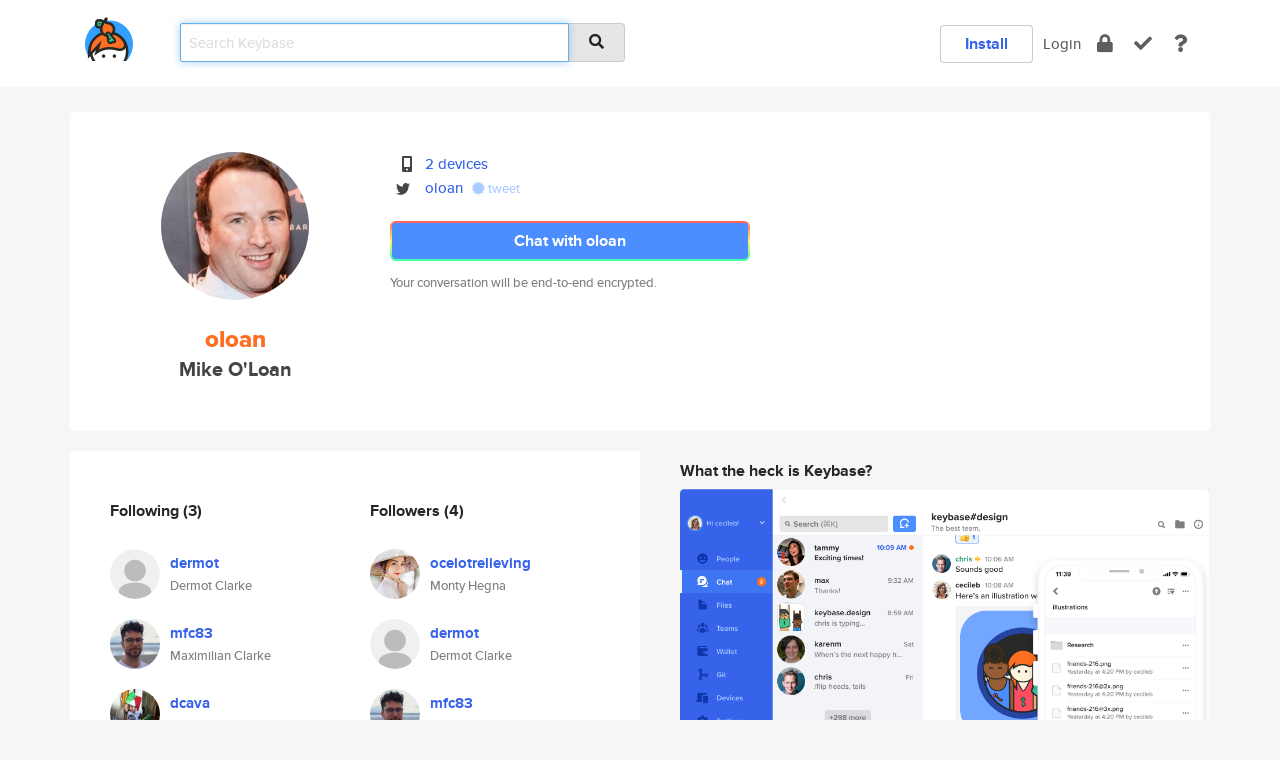

--- FILE ---
content_type: text/html; charset=utf-8
request_url: https://keybase.io/oloan
body_size: 5565
content:
<!DOCTYPE html>
<html id="">

  <!--~~~~~~~~~~~~~~~~~~~~~~~~~~~~~~~~~~~~~~~~~~~~~~~~~~~~~~~~~~~~~~~~~~~~~~~~

                              K E Y   B A S E

                            crypto for everyone

                        because no one we know ever
                      seems to have a public key. :-(

     No Google Analytics or other 3rd party hosted script tags on Keybase.

     And this has the added bonus that we'll never be able to serve ad code.

                                    \o/  \o/
                                  keybase team

  ~~~~~~~~~~~~~~~~~~~~~~~~~~~~~~~~~~~~~~~~~~~~~~~~~~~~~~~~~~~~~~~~~~~~~~~~~-->

  <head>
    <title>oloan (Mike O'Loan) | Keybase</title>
    <meta       name="viewport"    content="width=device-width, initial-scale=1.0, maximum-scale=1.0, user-scalable=no">
    <link       href="/_/brew/_/52e9d104/sitewide-css.css"      rel="stylesheet">
    
    <script type="text/javascript" nonce="6f8cb8fa-9060-4198-aed0-fbe4fb09b3d2" src="/_/brew/_/906baaf9/sitewide-js.js"></script>

    <meta    charset="UTF-8" />
    

<meta name="Description" content="oloan (Mike O'Loan) is now on Keybase, an open source app for encryption and cryptography."><meta property="og:description" content="oloan (Mike O'Loan) is now on Keybase, an open source app for encryption and cryptography."><meta name="twitter:site" content="@oloan"><meta name="twitter:image" content="https://s3.amazonaws.com/keybase_processed_uploads/214360da294e808d766ed4575b5cec05_360_360.jpeg"><meta name="twitter:title" content="oloan (Mike O'Loan) on Keybase"><meta name="twitter:description" content="oloan (Mike O'Loan) is now on Keybase, an open source app for encryption and cryptography."><meta property="og:image"  content="https://s3.amazonaws.com/keybase_processed_uploads/214360da294e808d766ed4575b5cec05_360_360.jpeg"><meta property="og:image:width" content="360"><meta property="og:image:height" content="360">

    <script type="text/javascript" nonce="6f8cb8fa-9060-4198-aed0-fbe4fb09b3d2">
    window.csrf_token="lgHZIDRjNDViODA5MmEzZjkyNzE3MmE3ZDJjOTUyOTU3YjA4zmltpRXOAxcEAMDEIPZD2mPXvgPHwVpF7IQAZ5vGXPSgzB6dldKFyXmV9OXp";
    </script>
  </head>

  
  <body id="">
  <div class="run-mode run-mode-prod">
    <div class="grid-monitor"> 
      <input id="url_base" type="hidden" value="https://keybase.io/"/>

        <div id="navbar-top">
          <div class="navbar navbar-fixed-top navbar-default" role="navigation" data-active-tab="">

            <div class="container navbar-container">
              <div class="row">

                <div class="col-xs-2 col-sm-1">
                  <div class="navbar-header">
                    <div class="navbar-brand">
                      <a href="/" aria-label="home">
                        <img src="/images/icons/icon-keybase-logo-48.png" srcset="/images/icons/icon-keybase-logo-48@2x.png 2x" width="48" height="48" />
                      </a>
                    </div>
                    <div class="staging-notice">Keybase Staging Server</div>
                  </div>
                </div>

                <div class="col-xs-10 col-sm-5">
                  <div class="nav-search-wrapper">
                    <div class="input-group form-group">
                      <input type="text" class="form-control auto-focus nav-search-input  " data-focus-priority="0" placeholder="Search Keybase"
                      autocapitalize="off" autocorrect="off" autocomplete="off" spellcheck="false">
                      <span class="input-group-addon"><i class="fas fa-search"></i></span>
                    </div>
                  </div>
                </div>

                <div class="col-xs-12 col-sm-6">    

      <table class="nav navbar-right navbar-buttons pull-right">
        <tr>
        
            <td>
              
              <a href="/download" class="btn btn-secondary">Install</a>
            </td>
            <td><a onclick="return false;" href="#_" class="navbar-link link-login ">Login</a></td>
            <td class="nav-btn "><div class="auto-tooltip" title="Encrypt"><a href="/encrypt" aria-label="encrypt"><i class="fas fa-lock"></i></a></div></td>
            <td class="nav-btn " ><div class="auto-tooltip" title="Verify"><a href="/verify" aria-label="verify"><i class="fas fa-check"></i></a></div></td>
            <td class="hidden-xs nav-btn "   ><div class="auto-tooltip" title="Docs"><a href="http://book.keybase.io" aria-label="docs"><i class="fas fa-question"></i></a></div></td>
          
        </tr>
      </table>
</div>

              </div>
            </div>
          </div>
        </div>



      
    

<div id="autoreset-event-error" class="container alert alert-warning" style="text-align:center; display:none;">
  <span id="autoreset-event-error-msg">  </span>
  <button type="button" class="close"><span id="autoreset-event-error-close">×</span></button>
</div>
<div id="autoreset-event-success" class="container alert alert-success" style="text-align:center; display:none;">
  <span id="autoreset-event-success-msg">  </span>
  <button type="button" class="close"><span id="autoreset-event-success-close">×</span></button>
</div>




      
      <div class="modal modal-primary" id="shared-modal" data-backdrop="static">
      </div>

      
      <div class="content">
        

<input type="hidden" id="is-self-view" value="0">
<div id="page-user">


    <div class="user-header">
    <div class="container">
      <div class="row header-row kb-main-card">
        <div class="col-sm-4 col-lg-3 col-profile-heading">
          
<div class="profile-heading" data-username="oloan" data-uid="2ee2eae2330cd7d1db97ae616586d919">

  <div class="picture user-profile-picture">
    
        <img src="https://s3.amazonaws.com/keybase_processed_uploads/214360da294e808d766ed4575b5cec05_360_360.jpeg" class="img-circle" width="148" height="148">
      
  </div>


  <div class="full-name ">
    <div class="username ">oloan</div>
    
        Mike O'Loan
      
  </div>
  

  

</div>

        </div>
        <div class="col-sm-8 col-lg-9 col-identity-heading">
          
<div class="identity-heading">

  <div class="visible-xs">
    
<div class="track-action-wrapper">
  

  <span class="btn-gradient"><a href="#_" onclick="return false;" class="btn btn-primary   app-redirector app-redirector-primary" data-app-target="chat/oloan"><span class="hidden-xs">Chat with oloan</span><span class="visible-xs">Start a chat</span></a></span><br/>
  <span class="small">Your conversation will be end-to-end encrypted.</span>

  

</div>

  </div>

  <div class="row">
    <div class="col-sm-7">
        
    

        

  <div class="identity-table">
    
        <div class="it-item">
          <i class="icon-kb-iconfont-identity-devices"></i>
          <a href="/oloan/devices">2 devices</a>
        </div>
      
<div class="it-item">
  <img class="it-icon" width="16px" height="16px"
     srcset="/images/paramproofs/services/twitter/logo_black_16.png 16w, /images/paramproofs/services/twitter/logo_black_16@2x.png 32w" />

  <a href="https://twitter.com/oloan" rel="me">oloan</a>
  <span class="proof-tags">
  
        <a class="proof-tag proof-tag-state-1" href="https://twitter.com/oloan/status/745782294443503616"><i class="fas fa-certificate"></i>
          tweet
        </a>
      
  </span>
</div>

    <div class="clearfix"></div>
  </div>

        
<div class="identity-table">
  

  <div class="clearfix"></div>
</div>

    </div>
    <div class="col-sm-5 col-dropdown">
        

    </div>
  </div>

  

  <div class="hidden-xs">
    
<div class="track-action-wrapper">
  

  <span class="btn-gradient"><a href="#_" onclick="return false;" class="btn btn-primary btn-md app-redirector app-redirector-primary" data-app-target="chat/oloan"><span class="hidden-xs">Chat with oloan</span><span class="visible-xs">Start a chat</span></a></span><br/>
  <span class="small">Your conversation will be end-to-end encrypted.</span>

  

</div>

  </div>

</div>

        </div>
      </div>
    </div>
  </div>

  <div class="user-body">

    <div class="container">
      <div class="row">
        <div class="col-md-6 col-tracking-table">

          

          

<div class="tracking" id="profile-tracking-section">
  
    <div class="row">
      <div class="col-xs-12 kb-main-card">

          <div class="row">
            <div class="col-xs-6 tracking-col">
              <h4>Following <span class="num">(3)</span></h4>
              <table class="follower-table">
                
      <tr data-uid="9aa1f9e22f8dcb06fed923951e862019" class="follower-row">
        <td>
          
              <a href="/dermot"><img class="img img-circle" src="/images/no-photo/placeholder-avatar-180-x-180.png" width="50" height="50"></a>
            
        </td>
        <td class="td-follower-info">
          <a href="/dermot" class="username ">dermot</a><br/>
          <span class="small">Dermot Clarke</span>
        </td>
      </tr>
    
      <tr data-uid="234a4376e920cfeca0449bfabe8ac519" class="follower-row">
        <td>
          
              <a href="/mfc83"><img class="img img-circle" src="https://s3.amazonaws.com/keybase_processed_uploads/e47c464dd0f7bd43e50ce489e833f005_200_200.jpg" width="50" height="50"></a>
            
        </td>
        <td class="td-follower-info">
          <a href="/mfc83" class="username ">mfc83</a><br/>
          <span class="small">Maximilian Clarke</span>
        </td>
      </tr>
    
      <tr data-uid="dd7adaa4630371e7a4adc4dec4f74d19" class="follower-row">
        <td>
          
              <a href="/dcava"><img class="img img-circle" src="https://s3.amazonaws.com/keybase_processed_uploads/4f44c033a498e9322341bc23a3db3905_200_200.jpeg" width="50" height="50"></a>
            
        </td>
        <td class="td-follower-info">
          <a href="/dcava" class="username ">dcava</a><br/>
          <span class="small">David Cavallucci</span>
        </td>
      </tr>
    

              </table>
            </div>
            <div class="col-xs-6 trackers-col">
              <h4>Followers <span class="num">(4)</span></h4>
              <table class="follower-table">
                
      <tr data-uid="303e49a79674649e98cf3a35e49f6319" class="follower-row">
        <td>
          
              <a href="/ocelotrelieving"><img class="img img-circle" src="https://s3.amazonaws.com/keybase_processed_uploads/109891b1d590e237c01f35bf099d3205_200_200.jpg" width="50" height="50"></a>
            
        </td>
        <td class="td-follower-info">
          <a href="/ocelotrelieving" class="username ">ocelotrelieving</a><br/>
          <span class="small">Monty Hegna</span>
        </td>
      </tr>
    
      <tr data-uid="9aa1f9e22f8dcb06fed923951e862019" class="follower-row">
        <td>
          
              <a href="/dermot"><img class="img img-circle" src="/images/no-photo/placeholder-avatar-180-x-180.png" width="50" height="50"></a>
            
        </td>
        <td class="td-follower-info">
          <a href="/dermot" class="username ">dermot</a><br/>
          <span class="small">Dermot Clarke</span>
        </td>
      </tr>
    
      <tr data-uid="234a4376e920cfeca0449bfabe8ac519" class="follower-row">
        <td>
          
              <a href="/mfc83"><img class="img img-circle" src="https://s3.amazonaws.com/keybase_processed_uploads/e47c464dd0f7bd43e50ce489e833f005_200_200.jpg" width="50" height="50"></a>
            
        </td>
        <td class="td-follower-info">
          <a href="/mfc83" class="username ">mfc83</a><br/>
          <span class="small">Maximilian Clarke</span>
        </td>
      </tr>
    
      <tr data-uid="dd7adaa4630371e7a4adc4dec4f74d19" class="follower-row">
        <td>
          
              <a href="/dcava"><img class="img img-circle" src="https://s3.amazonaws.com/keybase_processed_uploads/4f44c033a498e9322341bc23a3db3905_200_200.jpeg" width="50" height="50"></a>
            
        </td>
        <td class="td-follower-info">
          <a href="/dcava" class="username ">dcava</a><br/>
          <span class="small">David Cavallucci</span>
        </td>
      </tr>
    

              </table>
            </div>
          </div>
        </div>
      </div>

    

  
      <div class="row row-other-people">
        <div class="col-xs-12 kb-main-card">
          <div class="row">
            <div class="col-xs-12">
              <h4>Browse others <span class="num">(14)</span></h4>
            </div>
            
                <div class="col-xs-6 trackers-col">
                  <table class="follower-table">
                    
      <tr data-uid="e1bd7e3b28dbf572c26a739d8d8fc119" class="follower-row">
        <td>
          
              <a href="/henrynovoa"><img class="img img-circle" src="https://s3.amazonaws.com/keybase_processed_uploads/cb42ef0ad09ffec9fd005d15eff7a105_200_200.jpg" width="50" height="50"></a>
            
        </td>
        <td class="td-follower-info">
          <a href="/henrynovoa" class="username ">henrynovoa</a><br/>
          <span class="small">Henry Novoa</span>
        </td>
      </tr>
    

                  </table>
                </div>
              
                <div class="col-xs-6 trackers-col">
                  <table class="follower-table">
                    
      <tr data-uid="e176cb18cdf8706b6ce28490fc25b219" class="follower-row">
        <td>
          
              <a href="/dicabo"><img class="img img-circle" src="/images/no-photo/placeholder-avatar-180-x-180.png" width="50" height="50"></a>
            
        </td>
        <td class="td-follower-info">
          <a href="/dicabo" class="username ">dicabo</a><br/>
          <span class="small">Diego Cabo</span>
        </td>
      </tr>
    

                  </table>
                </div>
              
                <div class="col-xs-6 trackers-col">
                  <table class="follower-table">
                    
      <tr data-uid="e19c975d3262d028dfb84ad98293dc19" class="follower-row">
        <td>
          
              <a href="/mattleick"><img class="img img-circle" src="/images/no-photo/placeholder-avatar-180-x-180.png" width="50" height="50"></a>
            
        </td>
        <td class="td-follower-info">
          <a href="/mattleick" class="username ">mattleick</a><br/>
          <span class="small">Matt Leick</span>
        </td>
      </tr>
    

                  </table>
                </div>
              
                <div class="col-xs-6 trackers-col">
                  <table class="follower-table">
                    
      <tr data-uid="e154fe32fc4fd3aab0fd761dba68b319" class="follower-row">
        <td>
          
              <a href="/w1th0utnam3"><img class="img img-circle" src="https://s3.amazonaws.com/keybase_processed_uploads/ef26faf30ac12f12face058e06aab605_200_200.jpeg" width="50" height="50"></a>
            
        </td>
        <td class="td-follower-info">
          <a href="/w1th0utnam3" class="username ">w1th0utnam3</a><br/>
          <span class="small">Fabian Löschner</span>
        </td>
      </tr>
    

                  </table>
                </div>
              
                <div class="col-xs-6 trackers-col">
                  <table class="follower-table">
                    
      <tr data-uid="e1446c6520e2b8f611e745c70a20e519" class="follower-row">
        <td>
          
              <a href="/demons77"><img class="img img-circle" src="/images/no-photo/placeholder-avatar-180-x-180.png" width="50" height="50"></a>
            
        </td>
        <td class="td-follower-info">
          <a href="/demons77" class="username ">demons77</a><br/>
          <span class="small"></span>
        </td>
      </tr>
    

                  </table>
                </div>
              
                <div class="col-xs-6 trackers-col">
                  <table class="follower-table">
                    
      <tr data-uid="e1e847180efb763cee1473db1a38a019" class="follower-row">
        <td>
          
              <a href="/aweinstein"><img class="img img-circle" src="/images/no-photo/placeholder-avatar-180-x-180.png" width="50" height="50"></a>
            
        </td>
        <td class="td-follower-info">
          <a href="/aweinstein" class="username ">aweinstein</a><br/>
          <span class="small">Alejandro Weinstein</span>
        </td>
      </tr>
    

                  </table>
                </div>
              
                <div class="col-xs-6 trackers-col">
                  <table class="follower-table">
                    
      <tr data-uid="e11f43cb922b2253192b861821deb119" class="follower-row">
        <td>
          
              <a href="/gilligan_8"><img class="img img-circle" src="https://s3.amazonaws.com/keybase_processed_uploads/e9c4fea8f30fb5833604acecf3b6ba05_200_200.jpeg" width="50" height="50"></a>
            
        </td>
        <td class="td-follower-info">
          <a href="/gilligan_8" class="username ">gilligan_8</a><br/>
          <span class="small">Gilligan Pile</span>
        </td>
      </tr>
    

                  </table>
                </div>
              
                <div class="col-xs-6 trackers-col">
                  <table class="follower-table">
                    
      <tr data-uid="e1cf2712a67a50517e69dcf4579fd019" class="follower-row">
        <td>
          
              <a href="/miguelmonteiro"><img class="img img-circle" src="https://s3.amazonaws.com/keybase_processed_uploads/afa15ebaa8d474d7282cc2888b886a05_200_200.jpg" width="50" height="50"></a>
            
        </td>
        <td class="td-follower-info">
          <a href="/miguelmonteiro" class="username ">miguelmonteiro</a><br/>
          <span class="small">Miguel Monteiro</span>
        </td>
      </tr>
    

                  </table>
                </div>
              
                <div class="col-xs-6 trackers-col">
                  <table class="follower-table">
                    
      <tr data-uid="e194ed1ed6c0d788e45dabea0063f419" class="follower-row">
        <td>
          
              <a href="/aarsnes"><img class="img img-circle" src="https://s3.amazonaws.com/keybase_processed_uploads/9e792ff49537498bb1b38b07709eb205_200_200.jpg" width="50" height="50"></a>
            
        </td>
        <td class="td-follower-info">
          <a href="/aarsnes" class="username ">aarsnes</a><br/>
          <span class="small"></span>
        </td>
      </tr>
    

                  </table>
                </div>
              
                <div class="col-xs-6 trackers-col">
                  <table class="follower-table">
                    
      <tr data-uid="e1bc61abe40c14d3c725896ed82e6819" class="follower-row">
        <td>
          
              <a href="/greenjalopy"><img class="img img-circle" src="/images/no-photo/placeholder-avatar-180-x-180.png" width="50" height="50"></a>
            
        </td>
        <td class="td-follower-info">
          <a href="/greenjalopy" class="username ">greenjalopy</a><br/>
          <span class="small">fzgreenjalopy</span>
        </td>
      </tr>
    

                  </table>
                </div>
              
                <div class="col-xs-6 trackers-col">
                  <table class="follower-table">
                    
      <tr data-uid="e138f6c474a5d901dca229a51ebde519" class="follower-row">
        <td>
          
              <a href="/alessandromartin"><img class="img img-circle" src="https://s3.amazonaws.com/keybase_processed_uploads/6f9733a91ae5ffa437a28a1e58f2bf05_200_200.jpg" width="50" height="50"></a>
            
        </td>
        <td class="td-follower-info">
          <a href="/alessandromartin" class="username ">alessandromartin</a><br/>
          <span class="small">Alessandro Martin</span>
        </td>
      </tr>
    

                  </table>
                </div>
              
                <div class="col-xs-6 trackers-col">
                  <table class="follower-table">
                    
      <tr data-uid="e149868dd328ad6e81553524387fd819" class="follower-row">
        <td>
          
              <a href="/katelyons"><img class="img img-circle" src="/images/no-photo/placeholder-avatar-180-x-180.png" width="50" height="50"></a>
            
        </td>
        <td class="td-follower-info">
          <a href="/katelyons" class="username ">katelyons</a><br/>
          <span class="small">Kate Lyons</span>
        </td>
      </tr>
    

                  </table>
                </div>
              
                <div class="col-xs-6 trackers-col">
                  <table class="follower-table">
                    
      <tr data-uid="e1592b87aa89e8c8ad71d21b13c4e019" class="follower-row">
        <td>
          
              <a href="/henrikolsen"><img class="img img-circle" src="/images/no-photo/placeholder-avatar-180-x-180.png" width="50" height="50"></a>
            
        </td>
        <td class="td-follower-info">
          <a href="/henrikolsen" class="username ">henrikolsen</a><br/>
          <span class="small">Henrik Beck Olsen</span>
        </td>
      </tr>
    

                  </table>
                </div>
              
                <div class="col-xs-6 trackers-col">
                  <table class="follower-table">
                    
      <tr data-uid="e1b01edb0ab48db40a730a965a42b319" class="follower-row">
        <td>
          
              <a href="/stakhim2002"><img class="img img-circle" src="/images/no-photo/placeholder-avatar-180-x-180.png" width="50" height="50"></a>
            
        </td>
        <td class="td-follower-info">
          <a href="/stakhim2002" class="username ">stakhim2002</a><br/>
          <span class="small"></span>
        </td>
      </tr>
    

                  </table>
                </div>
              
          </div>
        </div>
      </div>
    
</div>


        </div>
        <div class="col-md-6 col-stuff kb-sub-card">
          

<div class="command-line-examples hidden-xs">
  
      <h4>What the heck is Keybase?</h4>
    
  <img id="screenshot1" class="img img-responsive" src="/images/screenshots/keybase-nav-v2.png" width="1550" height="1103">
  <p style="text-align:center;margin-top:30px;"></p>

    <center style="margin-bottom:30px;">
      
    <div class="install-badge">
      <a
        href="#_"
        data-use-direct="true"
        data-target="https://prerelease.keybase.io/Keybase.dmg"
        data-platform="macOS"
        data-context="user-stuff-col"
        class="install-link"
      >
        <img
          srcset="/images/badges/install-badge-macos-168-56.png, /images/badges/install-badge-macos-168-56@2x.png 2x, /images/badges/install-badge-macos-168-56@3x.png 3x"
          src="/images/badges/install-badge-macos-168-56@3x.png"
          width="168"
          height="56"
        >
      </a>

      
    </div>
  

    </center>

  
      <h3 id="keybase-is-an-open-source-app">Keybase is an open source app</h3>
<p>Keybase comes with everything you need to manage your identity,
create secure chats, and share files privately. It&#39;s free.</p>
<p>It&#39;s fun too.</p>
<p>Over 100,000 people have joined Keybase so far to prove their identities, and it&#39;s growing rapidly.</p>

    



</div>

        </div>
      </div>
    </div>
  </div>

</div>

      </div>

      <div class="footer">
  
      <div class="container hidden-xs">
        <div class="row">
          <div class="col-xs-12 col-sm-6 col-md-5 col-lg-4">
            <img src="/images/walkthrough/footprints_transp.png"  class="img-responsive" width="1000" height="272">
          </div>
        </div>
      </div>
    

<div class="container text-center hidden-xs">
  <div>

    <small>
      Keybase, 2026
    | Available within Tor at <strong>http://keybase5wmilwokqirssclfnsqrjdsi7jdir5wy7y7iu3tanwmtp6oid.onion</strong><br/><br/>

    </small>

      <a href="/download">install Keybase</a>
      | <a href="/blog">read our blog</a>
      | <a href="/docs">documentation</a>
      | <a href="/docs/bug_reporting">bug reporting</a>
      | <a href="/docs/secadv">security advisories</a>
      <br><a href="/docs/terms">terms</a>
      &amp; <a href="/docs/privacypolicy">privacy</a>
      &amp; <a href="/docs/california-ccpa">california ccpa</a>
      &amp; <a href="/docs/acceptable-use-policy">acceptable use</a><br>
        <a href="/jobs">jobs @ keybase</a>
    </div>
  </div>
</div>
<div class="container text-center visible-xs" id="mobile-footer" style="padding:20px 0">

  

  <div style="margin-bottom:20px">
    <a href="https://github.com/keybase/client/issues" rel="noopener noreferrer">Please send us feedback &amp; bug reports</a>.
  </div>
  Keybase, 2026
    | <a href="/blog">read our blog</a>
    <br><a href="/docs/terms">terms</a>
    &amp; <a href="/docs/privacypolicy">privacy</a>
    &amp; <a href="/docs/secadv">security advisories</a>
    &amp; <a href="/docs/california-ccpa">california ccpa</a>
    &amp; <a href="/docs/acceptable-use-policy">acceptable use</a>
  </div>
</div>


    </div>
  </div>
  <script type="text/javascript" nonce="6f8cb8fa-9060-4198-aed0-fbe4fb09b3d2">
    window.session = new Session()
    window.run_mode = "prod";
  </script>
  </body>
</html>
